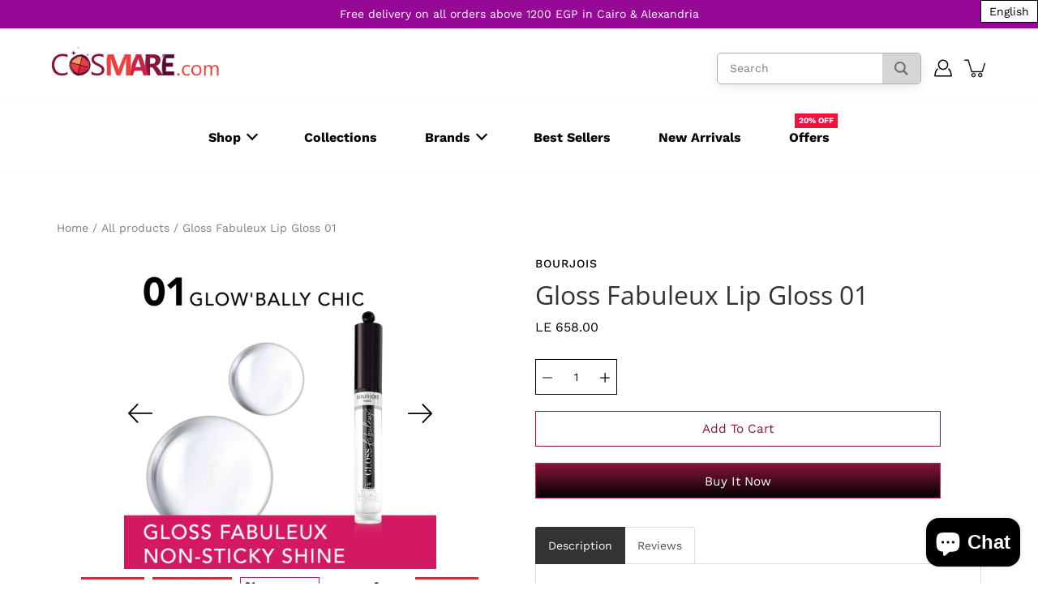

--- FILE ---
content_type: application/javascript; charset=UTF-8
request_url: https://static.hotjar.com/c/hotjar-2213430.js?sv=6
body_size: 9810
content:
window.hjSiteSettings = window.hjSiteSettings || {"site_id":2213430,"rec_value":1.0,"state_change_listen_mode":"automatic","record":true,"continuous_capture_enabled":true,"recording_capture_keystrokes":true,"session_capture_console_consent":false,"anonymize_digits":true,"anonymize_emails":true,"suppress_all":false,"suppress_all_on_specific_pages":[],"suppress_text":false,"suppress_location":false,"user_attributes_enabled":true,"legal_name":null,"privacy_policy_url":null,"deferred_page_contents":[],"record_targeting_rules":[],"heatmaps":[],"polls":[{"id":675330,"created_epoch_time":1617624514,"skin":"dark","background":"#FFFFFF","effective_show_branding":true,"position":"right","content":{"version":2,"questions":[{"uuid":"b2061206-9609-4ec9-b2b4-8b27c775e1c2","type":"single-open-ended-multiple-line","text":"❤️️ شكرًا لك على مشاركتك هذا الاستبيان. سعيدين بلقائك ما هو اسمك؟","required":true,"next":"byOrder"},{"uuid":"40366eca-a1b0-4198-9b62-72258499e57f","type":"single-open-ended-single-line","text":"(😊والبريد الإلكتروني الخاص بك؟ (نحن نلتزم بقوانين خصوصية البيانات، لا تقلقي","required":true,"next":"byOrder"},{"uuid":"8156cc52-f966-44f2-a100-3ad12456fd99","type":"rating-scale-5","text":"💅💄🇪🇬 ما مدى معرفتك بمواقع منتجات العناية بالشعر و البشرة و المكياج المصرية؟","required":true,"scaleCount":5,"labels":[{"text":"ليس مألوفًا على الإطلاق "},{"text":"مألوف جدا "}],"next":"byOrder"},{"uuid":"5b516069-268e-479c-92b1-7f326f7031c3","type":"single-open-ended-multiple-line","text":"عندما تفكرين في علامة تجارية للجمال (عالمية) ما هي الماركة التي تخطر ببالك ولماذا؟  ","required":true,"next":"byOrder"},{"uuid":"b00869ff-218a-4a62-8319-cfcd59e8a8a1","type":"multiple-close-ended","text":"🛒 كم مرة تتسوقين فيها منتجات التجميل شهريًا؟","required":true,"randomize_answer_order":false,"pin_last_to_bottom":false,"answers":[{"text":"مرة واحدة ","comments":false},{"text":"مرتين ","comments":false},{"text":"ثلاث مرات","comments":false},{"text":"أكثر","comments":false}],"next":"byOrder"},{"uuid":"cb743ca7-dcd6-4b20-9326-54513f7a8238","type":"single-open-ended-multiple-line","text":"من أين تحصلين على معلومات عن منتجات التجميل الخاصة بك؟ المدونات؟ المدونات المصرية؟ فيسبوك و انستغرام؟","required":true,"next":"byOrder"},{"uuid":"538c93ce-951c-4a8f-895e-f4d3ab4da55f","type":"single-close-ended","text":" 💭 هل سمعتي عن موقع كوزمير من قبل؟","required":true,"randomize_answer_order":false,"pin_last_to_bottom":false,"answers":[{"text":"ما هو كوزمير؟ ","comments":false},{"text":"نعم لقد قمت بالتسوق مرة واحدة على الأقل ","comments":false}],"next":"byOrder"},{"uuid":"feafdc90-96de-4ed6-af60-76107f993e74","type":"single-open-ended-multiple-line","text":" ما الذي يمكننا القيام به بشكل أفضل كشركة و موقع للمنتجات التجميلية؟","required":true,"next":"byOrder"}],"thankyou":"شكرا لك على الرد على هذا الاستبيان. نقدر ملاحظاتك كثيرًا و سوف نعمل على تحسين خدماتنا لتقديم افضل خدمة لك\n استخدم الكود\nTHANKS10"},"connect_visit_data":"always","ask_for_consent":false,"language":"en","display_condition":"immediate","display_delay":0,"persist_condition":"response","targeting_percentage":100,"targeting":[{"component":"url","match_operation":"contains","negate":false,"pattern":"/","name":null,"rule_type":null},{"component":"device","match_operation":"exact","negate":false,"pattern":"tablet","name":null,"rule_type":null},{"component":"device","match_operation":"exact","negate":false,"pattern":"desktop","name":null,"rule_type":null},{"component":"device","match_operation":"exact","negate":false,"pattern":"phone","name":null,"rule_type":null}],"uuid":"32a31a68-27a1-4197-84ad-4f124ce096c5","invite":{"title":"Your feedback is important to us!","description":"Tell us what you think about this page by taking our quick Survey.","button":"Yes, I will give feedback","close":"No thanks"},"invite_enabled":false,"display_type":"external_link","auto_screenshot":false,"etr_enabled":false,"show_legal":false,"logo_path":"surveys/logo/ca45bb9a2be94987a1e3599bb3623f8d","button_color":"#00C764","parent_element_selector":null,"button_survey_label":null,"custom_css":{},"targeting_user_attribute_match_logic":"and"},{"id":673839,"created_epoch_time":1617109643,"skin":"light","background":"#3CBA43","effective_show_branding":true,"position":"left","content":{"version":2,"questions":[{"uuid":"f46bf757-43ad-4048-93c3-6787e57a0ca5","type":"single-open-ended-multiple-line","text":"😊 الرجاء مساعدتنا في فهم موقعنا بشكل أفضل. هل هناك أي شيء يمنعك من اتمام عملية الشراء؟ تخطي إذا لم يكن هناك ما يمنع  💡","required":true,"next":"byOrder"},{"uuid":"9a7ed88a-e4e6-4d41-afbf-530b8ac3cde6","type":"single-open-ended-single-line","text":"😊 لنتمكن من مساعدتك يرجى إدخال رقم هاتفك","required":false,"nextIfSkipped":"thankYou","next":"thankYou"}],"thankyou":".شكرا لك على الرد على هذا الاستطلاع"},"connect_visit_data":"always","ask_for_consent":false,"language":"en","display_condition":"delay","display_delay":7,"persist_condition":"response","targeting_percentage":100,"targeting":[{"component":"url","match_operation":"simple","negate":false,"pattern":"https://cosmare.com/ar/cart","name":null,"rule_type":null},{"component":"device","match_operation":"exact","negate":false,"pattern":"desktop","name":null,"rule_type":null},{"component":"device","match_operation":"exact","negate":false,"pattern":"tablet","name":null,"rule_type":null},{"component":"device","match_operation":"exact","negate":false,"pattern":"phone","name":null,"rule_type":null}],"uuid":"220079a8-36d1-473e-bf18-50386e52c0b7","invite":{"title":"Your feedback is important to us!","description":"Tell us what you think about this page by taking our quick Survey.","button":"Yes, I will give feedback","close":"No thanks"},"invite_enabled":false,"display_type":"popover","auto_screenshot":false,"etr_enabled":false,"show_legal":false,"logo_path":null,"button_color":"#00C764","parent_element_selector":null,"button_survey_label":null,"custom_css":{},"targeting_user_attribute_match_logic":"and"},{"id":673835,"created_epoch_time":1617108965,"skin":"light","background":"#3CBA43","effective_show_branding":true,"position":"right","content":{"version":2,"questions":[{"uuid":"6980eeb4-ca93-49cb-9da1-19d3b4c92820","type":"single-open-ended-multiple-line","text":"💡Please help us understand our website better. Is anything preventing you from checking out? Skip if nothing is preventing 😊","required":true,"next":"byOrder"},{"uuid":"efacfae8-106a-4eb0-89d6-40372aadebe9","type":"single-open-ended-single-line","text":"Please provide us with your phone number to be able to help you 😊","required":false,"nextIfSkipped":"thankYou","next":"thankYou"}],"thankyou":"Thank you for answering this Survey. Your feedback is highly appreciated!"},"connect_visit_data":"always","ask_for_consent":false,"language":"en","display_condition":"delay","display_delay":7,"persist_condition":"response","targeting_percentage":100,"targeting":[{"component":"device","match_operation":"exact","negate":false,"pattern":"desktop","name":null,"rule_type":null},{"component":"device","match_operation":"exact","negate":false,"pattern":"tablet","name":null,"rule_type":null},{"component":"device","match_operation":"exact","negate":false,"pattern":"phone","name":null,"rule_type":null},{"component":"url","match_operation":"contains","negate":false,"pattern":"https://cosmare.com/cart","name":null,"rule_type":null}],"uuid":"0f0b2cd6-091d-457b-8bd2-cc50893aa80b","invite":{"title":"Your feedback is important to us!","description":"Tell us what you think about this page by taking our quick Survey.","button":"Yes, I will give feedback","close":"No thanks"},"invite_enabled":false,"display_type":"popover","auto_screenshot":false,"etr_enabled":false,"show_legal":false,"logo_path":null,"button_color":"#F39C11","parent_element_selector":null,"button_survey_label":null,"custom_css":{},"targeting_user_attribute_match_logic":"and"},{"id":1381842,"created_epoch_time":1615883640,"skin":"light","background":"#ffffff","effective_show_branding":true,"position":"middle_right","content":{"version":2,"questions":[{"uuid":"62142e1f-a2a0-4427-ae42-75d7ba0416fb","type":"reaction","text":"How would you rate your experience?","required":true,"labels":[{"text":"Hate"},{"text":"Love"}],"reaction_style":"emoji","next":"byOrder"},{"uuid":"9c951989-bb68-46e4-bc56-2c1912c671fa","type":"single-open-ended-multiple-line","text":"Tell us about your experience...","required":true,"next":"byOrder"},{"uuid":"99862d79-e1f2-4f3a-bd44-26a944681d12","type":"email","text":"😊 We may wish to follow up. Enter your email if you're happy for us to contact you.","required":false,"nextIfSkipped":"byOrder","next":"byOrder"}],"thankyou":"Thank you for sharing your feedback with us!"},"connect_visit_data":"always","ask_for_consent":false,"language":"en","display_condition":"immediate","display_delay":0,"persist_condition":"always","targeting_percentage":100,"targeting":[{"component":"url","match_operation":"exact","negate":true,"pattern":"https://cosmare.com/","name":null,"rule_type":null},{"component":"url","match_operation":"contains","negate":false,"pattern":"https://cosmare.com/","name":null,"rule_type":null},{"component":"device","match_operation":"exact","negate":false,"pattern":"phone","name":null,"rule_type":null},{"component":"url","match_operation":"exact","negate":true,"pattern":"https://cosmare.com/ar","name":null,"rule_type":null},{"component":"device","match_operation":"exact","negate":false,"pattern":"desktop","name":null,"rule_type":null},{"component":"device","match_operation":"exact","negate":false,"pattern":"tablet","name":null,"rule_type":null}],"uuid":"06242795-35b7-46f5-8679-223f963d3787","invite":{"title":"Your feedback is important to us!","description":"Tell us what you think about this page by taking our quick Survey.","button":"Yes, I will give feedback","close":"No thanks"},"invite_enabled":false,"display_type":"button","auto_screenshot":true,"etr_enabled":false,"show_legal":false,"logo_path":null,"button_color":"#f4364c","parent_element_selector":null,"button_survey_label":null,"custom_css":{},"targeting_user_attribute_match_logic":"and"},{"id":663873,"created_epoch_time":1614771744,"skin":"light","background":"#FFFFFF","effective_show_branding":true,"position":"right","content":{"version":2,"questions":[{"uuid":"3b0e511b-7a8a-4eba-bbbc-551f941f981b","type":"single-open-ended-single-line","text":"❤️️ Thank you for taking the time to do this survey. Pleased to meet you, your name is? ❤️️ ","required":true,"next":"byOrder"},{"uuid":"02324a78-bbc5-4441-a20e-89c16ada7230","type":"single-open-ended-single-line","text":"And your email? (we abide by data privacy laws don't worry 😊) ","required":true,"next":"byOrder"},{"uuid":"39038304-6265-478a-8a65-033afe5b6227","type":"rating-scale-5","text":"💅💄🇪🇬 How familiar are you with Egyptian beauty Ecommerce brands?","required":true,"scaleCount":5,"labels":[{"text":"Not at all familiar"},{"text":"Very familiar "}],"next":"byOrder"},{"uuid":"b9d3ed70-969d-413e-b91a-02bd56851f12","type":"single-open-ended-multiple-line","text":"💅💄🌐When you think of a beauty brand (international) what company comes to mind and why? ","required":true,"next":"byOrder"},{"uuid":"bc73b77f-7098-4780-a26e-932586194961","type":"multiple-close-ended","text":"🛒 How many times do you shop for beauty products a month? ","required":true,"randomize_answer_order":false,"pin_last_to_bottom":false,"answers":[{"text":"Once ","comments":true},{"text":"Twice ","comments":true},{"text":"Three times ","comments":true},{"text":"More ","comments":true}],"next":"byOrder"},{"uuid":"fdc2488a-ab83-4652-9c18-1d03f10b4ec4","type":"single-open-ended-multiple-line","text":"📰 Where do you get your beauty information from? Blogs? Egyptian Blogs? Facebook & IG (i.e. how do you consume beauty content?) ","required":true,"next":"byOrder"},{"uuid":"e420cc05-9aed-4e5c-90cb-e3f5dc7f0595","type":"single-close-ended","text":"💭 Have you heard of Cosmare before?","required":true,"randomize_answer_order":false,"pin_last_to_bottom":false,"answers":[{"text":"What's Cosmare? ","comments":false},{"text":"Yes I've shopped at least once ","comments":true}],"nextByAnswer":["thankYou","byOrder"],"next":"byAnswer"},{"uuid":"f8ddd3a3-2981-4547-8bd0-535415877532","type":"single-open-ended-multiple-line","text":"What could we do better as a company? ","required":true,"next":"thankYou"}],"thankyou":"❤️️🎉 Thank you for answering this Survey. Your feedback is highly appreciated as we improve our services to deliver on our value of  \"world-class beauty brands at your fingertips\"\n\n\nPlease use this code\nTHANKS10"},"connect_visit_data":"always","ask_for_consent":false,"language":"en","display_condition":"immediate","display_delay":0,"persist_condition":"response","targeting_percentage":100,"targeting":[{"component":"url","match_operation":"contains","negate":false,"pattern":"/","name":null,"rule_type":null},{"component":"device","match_operation":"exact","negate":false,"pattern":"phone","name":null,"rule_type":null},{"component":"device","match_operation":"exact","negate":false,"pattern":"tablet","name":null,"rule_type":null},{"component":"device","match_operation":"exact","negate":false,"pattern":"desktop","name":null,"rule_type":null}],"uuid":"6df6f33c-e0ce-4676-861f-3c37e591349b","invite":{"title":"Your feedback is important to us!","description":"Tell us what you think about this page by taking our quick Survey.","button":"Yes, I will give feedback","close":"No thanks"},"invite_enabled":false,"display_type":"external_link","auto_screenshot":false,"etr_enabled":false,"show_legal":false,"logo_path":null,"button_color":"#00C764","parent_element_selector":null,"button_survey_label":null,"custom_css":{},"targeting_user_attribute_match_logic":"and"},{"id":663760,"created_epoch_time":1614761004,"skin":"dark","background":"#333333","effective_show_branding":true,"position":"right","content":{"version":2,"questions":[{"uuid":"c96c1790-0185-49f5-84c4-f10d3960bfcd","type":"rating-scale-5","text":"How would you rate your overall experience on our website today? كيف تقيم تجربتك العامة على موقعنا اليوم؟","required":true,"scaleCount":5,"labels":[{"text":"It wasn't great"},{"text":"It was great"}],"nextByAnswer":["question:c3ecf5d8-d734-4527-b629-853a7697af59","question:c3ecf5d8-d734-4527-b629-853a7697af59","question:4f305d46-656c-4e33-9509-cc99faddcfa0"],"next":"byAnswer"},{"uuid":"c3ecf5d8-d734-4527-b629-853a7697af59","type":"single-open-ended-multiple-line","text":"What can we do to improve the experience? (e.g. change checkout process? Add products? etc.) ما الذي يمكننا فعله لتحسين التجربة؟","required":true,"next":"question:374af8e8-d75d-4881-9712-363aee6a6d40"},{"uuid":"374af8e8-d75d-4881-9712-363aee6a6d40","type":"single-open-ended-multiple-line","text":"What might have stopped you from completing your purchase? ما الذي قد يمنعك من إتمام عملية الشراء؟","required":true,"next":"question:2dcad369-2c57-44f2-aa46-031fc1fedde0"},{"uuid":"4f305d46-656c-4e33-9509-cc99faddcfa0","type":"single-open-ended-multiple-line","text":"What did you love most about  the experience? ما أكثر شيء أحببته في التجربة؟","required":true,"next":"question:2dcad369-2c57-44f2-aa46-031fc1fedde0"},{"uuid":"2dcad369-2c57-44f2-aa46-031fc1fedde0","type":"single-close-ended","text":"Would you like to identify yourself so that we can add you to our friends and family list? هل ترغب في تحديد هويتك حتى نتمكن من إضافتك إلى قائمة الأصدقاء والعائلة؟","required":true,"randomize_answer_order":false,"pin_last_to_bottom":false,"answers":[{"text":"Yes (please enter your email address and phone number)","comments":true},{"text":"No thanks","comments":false}],"next":"thankYou"}],"thankyou":"Thank you for answering this Survey. Your feedback is highly appreciated!\n.شكرا لك على الرد على هذا الاستطلاع"},"connect_visit_data":"always","ask_for_consent":false,"language":"en","display_condition":"immediate","display_delay":0,"persist_condition":"response","targeting_percentage":100,"targeting":[{"component":"url","match_operation":"contains","negate":false,"pattern":"/thank_you","name":null,"rule_type":null},{"component":"device","match_operation":"exact","negate":false,"pattern":"tablet","name":null,"rule_type":null},{"component":"device","match_operation":"exact","negate":false,"pattern":"desktop","name":null,"rule_type":null},{"component":"device","match_operation":"exact","negate":false,"pattern":"phone","name":null,"rule_type":null}],"uuid":"b3082b9b-1694-457b-b427-1ecd9a0df736","invite":{"title":"Your feedback is important to us!","description":"Tell us what you think about this page by taking our quick Survey.","button":"Yes, I will give feedback","close":"No thanks"},"invite_enabled":false,"display_type":"full_screen","auto_screenshot":false,"etr_enabled":false,"show_legal":false,"logo_path":null,"button_color":"#00C764","parent_element_selector":null,"button_survey_label":null,"custom_css":{},"targeting_user_attribute_match_logic":"and"}],"integrations":{"optimizely":{"tag_recordings":false},"abtasty":{"tag_recordings":false},"kissmetrics":{"send_user_id":false},"mixpanel":{"send_events":false},"unbounce":{"tag_recordings":false},"hubspot":{"enabled":false,"send_recordings":false,"send_surveys":false}},"features":["ask.popover_redesign","client_script.compression.pc","csq_theme","error_reporting","feedback.embeddable_widget","feedback.widgetV2","feedback.widget_telemetry","settings.billing_v2","survey.embeddable_widget","survey.image_question","survey.screenshots","survey.type_button","tcvs_v2"],"tracking_code_verified":true,"cs_project_id":null,"account_id":1132661,"account_signature":"64809552a4c4a86b89de902eb2cfcaf548e70ec309c040dfad0b41bc546372f6"};

!function(){"use strict";function e(t){return e="function"==typeof Symbol&&"symbol"==typeof Symbol.iterator?function(e){return typeof e}:function(e){return e&&"function"==typeof Symbol&&e.constructor===Symbol&&e!==Symbol.prototype?"symbol":typeof e},e(t)}function t(e,t){for(var r=0;r<t.length;r++){var i=t[r];i.enumerable=i.enumerable||!1,i.configurable=!0,"value"in i&&(i.writable=!0),Object.defineProperty(e,n(i.key),i)}}function n(t){var n=function(t,n){if("object"!=e(t)||!t)return t;var r=t[Symbol.toPrimitive];if(void 0!==r){var i=r.call(t,"string");if("object"!=e(i))return i;throw new TypeError("@@toPrimitive must return a primitive value.")}return String(t)}(t);return"symbol"==e(n)?n:String(n)}var r,i=function(){function e(t){var n=arguments.length>1&&void 0!==arguments[1]?arguments[1]:10,r=arguments.length>2&&void 0!==arguments[2]?arguments[2]:1e3;!function(e,t){if(!(e instanceof t))throw new TypeError("Cannot call a class as a function")}(this,e),this.send=t,this.batchSize=n,this.flushInterval=r,this.buffer=[],this.flushTimer=null}var n,r;return n=e,(r=[{key:"getBuffer",value:function(){return this.buffer}},{key:"add",value:function(e){var t=this;this.buffer.push(e),this.buffer.length>=this.batchSize?this.flush():this.flushTimer||(this.flushTimer=setTimeout((function(){t.flush()}),this.flushInterval))}},{key:"flush",value:function(){this.buffer.length>0&&(this.send(this.buffer),this.buffer=[]),this.flushTimer&&(clearTimeout(this.flushTimer),this.flushTimer=null)}}])&&t(n.prototype,r),Object.defineProperty(n,"prototype",{writable:!1}),e}();function a(){return a=Object.assign?Object.assign.bind():function(e){for(var t=1;t<arguments.length;t++){var n=arguments[t];for(var r in n)Object.prototype.hasOwnProperty.call(n,r)&&(e[r]=n[r])}return e},a.apply(this,arguments)}var o,s=function(){try{return"performance"in window&&"now"in window.performance}catch(e){return!1}},u={version:6,metricsUrl:(null===(r=window._hjSettings)||void 0===r?void 0:r.metricsUrl)||"https://metrics.hotjar.io",sampling:{metrics:.1,fieldMetrics:.01,debug:.5,universalDebug:.05*.1},browser:{hasPerformance:!1,shouldLogMetrics:!1,inLab:!1},buffer:{bufferSize:40,flushInterval:3e3}},c={isDebugEnabled:!1,isMetricsEnabled:!1,isFieldMetricsEnabled:!1,loggedMetrics:{},genericTags:{}},l=function(e,t,n){var r;c.loggedMetrics[e]=a(a({},c.loggedMetrics[e]),{},((r={})[t]=n||{},r))},d=function(e){if(!e)return"value";var t=Object.keys(e)[0];return t&&e[t]||"value"},g=function(e){var t,n=null!==(t=e.tag)&&void 0!==t?t:void 0;return c.isDebugEnabled?a(a(a({},n),e.extraTags),c.genericTags):n},f=function(e,t){if(!o)return!1;var n=c.isMetricsEnabled||c.isDebugEnabled;return"lab"===e&&(n=u.browser.inLab),"field"===e&&(n=c.isFieldMetricsEnabled),t?n&&t.flush:n},h=function(e){var t=!1,n="v=".concat(u.version),r="".concat(u.metricsUrl,"?").concat(n,"&site_id=").concat(window.hjSiteSettings.site_id)+(c.isDebugEnabled?"&debug=true":""),i=JSON.stringify(e);if("sendBeacon"in navigator)try{t=navigator.sendBeacon.bind(navigator)(r,i)}catch(e){}if(!1===t)try{var a=new XMLHttpRequest;a.open("POST",r),a.timeout=1e4,a.send(i)}catch(e){}u.browser.shouldLogMetrics&&console.debug("New Metrics: ",e)},p={getConfig:function(e){return u[e]},getState:function(e){return c[e]},start:function(){try{u.browser={hasPerformance:s(),shouldLogMetrics:/hjMetrics=1/.test(location.search),inLab:/hjLab=true/.test(location.search)};var e=p.time(),t=window.hjSiteSettings||{},n=t.features,r=t.site_id,a=new Set(n),l=u.sampling;return c.genericTags={site_id:r},c.isDebugEnabled=Math.random()<=l.universalDebug||a.has("client_script.metrics.debug")&&Math.random()<=l.debug,c.isMetricsEnabled=Math.random()<=l.metrics,c.isFieldMetricsEnabled=c.isMetricsEnabled&&Math.random()<=l.fieldMetrics,o=new i(h,u.buffer.bufferSize,u.buffer.flushInterval),e}catch(e){console.debug("Error in metrics.start",{error:e})}},reset:function(){c.loggedMetrics={}},stop:function(){c.isDebugEnabled=!1,c.isMetricsEnabled=!1,c.genericTags={}},count:function(e,t){var n=t.incr,r=t.tag,i=t.extraTags,s=t.type;try{var u,l=d(r),h=c.loggedMetrics[e],p=0;if(n?(p=(h&&h[l]||0)+(n.value||1),c.loggedMetrics[e]=a(a({},h),{},((u={})[l]=null!=n&&n.flush?0:p,u))):p=1,f(s,n)){var v={name:e,type:"count",value:p,tags:g({tag:r,extraTags:i})};o.add(v)}}catch(e){}},distr:function(e,t){var n=t.task,r=t.value,i=t.extraTags;f()&&o.add({name:e,type:"distribution",value:r,tags:g({tag:{task:n},extraTags:i})})},time:function(){try{if(!u.browser.hasPerformance)return;return performance.now()}catch(e){}},timeEnd:function(e,t){var n=t.tag,r=t.start,i=t.total,a=t.extraTags,s=t.type;try{var u=p.time();if(!i&&!u)return;var c=d(n),h=i||(r&&u?u-r:void 0);if(l(e,c,{}),h&&h>0&&f(s)){var v={name:e,type:"distribution",value:Math.round(h),tags:g({tag:n,extraTags:a})};o.add(v)}return u}catch(t){console.debug("Failed to send timer metric: ",{name:e,tag:n,error:t})}},timeIncr:function(e,t){var n,r,i,a,o=t.tag,s=t.start,u=t.flush,g=t.extraTags,f=t.type,h=hj.metrics.time(),v=s&&h?h-s:void 0,m=(n=e,{tagName:r=d(o),start:(a=(i=c.loggedMetrics[n])&&i[r]||{}).start,total:a.total}),w=v?v+(m.total||0):m.total;return l(e,m.tagName,{total:w}),u&&p.timeEnd(e,{tag:o,total:w,extraTags:g,type:f}),w},timeWatcher:function(){var e,t=0,n=!1,r=function(){var n,r=p.time();return t+=null!==(n=e&&r&&r-e)&&void 0!==n?n:0,e=p.time(),t};return{start:function(){if(!n)return n=!0,e=p.time()},incr:r,end:function(){var n=r();return t=0,e=void 0,n}}},getErrorMessage:function(e){return e instanceof Error?e.message:"string"==typeof e?e:""}},v=function(e){return e.replayRecordingMaskedUrlRegex="replayRecordingMaskedUrlRegex",e.replayRecordingMaskedUrlRegexRules="replayRecordingMaskedUrlRegexRules",e}({}),m=function(e){return e.START="start",e.NOT_START="not-start",e.END="end",e.NOT_END="not-end",e.CONTAIN="contain",e.NOT_CONTAIN="not-contain",e.EXACT="exact",e.NOT_EXACT="not-exact",e}({});function w(){return w=Object.assign?Object.assign.bind():function(e){for(var t=1;t<arguments.length;t++){var n=arguments[t];for(var r in n)Object.prototype.hasOwnProperty.call(n,r)&&(e[r]=n[r])}return e},w.apply(this,arguments)}var b="https://voc.hotjar.com",y=[b,"https://voc.ew1-integration-1.hotjarians.net","https://hj-engage-unmoderated-review.s3.eu-west-1.amazonaws.com"],j="hj-uut",_={get:function(){var e=window.sessionStorage.getItem(j);return e?JSON.parse(e):null},getValue:function(e){var t=_.get();return null==t?void 0:t[e]},set:function(e){if(e){var t,n=null!==(t=_.get())&&void 0!==t?t:{};window.sessionStorage.setItem(j,JSON.stringify(w(w({},n),e)))}},clear:function(){window.sessionStorage.removeItem(j)},validDomains:y},S=function(e){var t=new URLSearchParams(e);return!!t.has("project_uuid")||("1"===t.get("is_preview")?t.has("task_uuid"):t.has("response_uuid")&&t.has("task_uuid")&&t.has("participation_uuid"))},T=function(){var e,t=null!==(e=function(){var e=document.referrer;if("string"==typeof e&&function(e){if("string"!=typeof e)return!1;try{var t=new URL(e),n="1"===t.searchParams.get("is_preview");return!!y.some((function(t){return null==e?void 0:e.includes(t)}))||!!n&&t.hostname.endsWith(".hotjar.com")&&t.pathname.includes("research/projects/tests")}catch(e){return!1}}(e)&&S(new URL(e).search))return e}())&&void 0!==e?e:function(){var e=new URLSearchParams(window.location.search).get("hj_uut");if(y.some((function(e){var t;return null===(t=document.referrer)||void 0===t?void 0:t.includes(e)}))&&e){var t=window.atob(e);if(S(t)){var n=new URL(b);return n.search=t,n.toString()}}}(),n=void 0!==t,r=null!==_.get();return n&&_.set({referrer:t}),r||n};function R(e,t,n){if(t&&!Array.isArray(t)&&"number"==typeof t.length){var r=t.length;return M(t,void 0!==n&&n<r?n:r)}return e(t,n)}function E(e){return function(e){if(Array.isArray(e))return M(e)}(e)||function(e){if("undefined"!=typeof Symbol&&null!=e[Symbol.iterator]||null!=e["@@iterator"])return Array.from(e)}(e)||function(e,t){if(e){if("string"==typeof e)return M(e,t);var n=Object.prototype.toString.call(e).slice(8,-1);return"Object"===n&&e.constructor&&(n=e.constructor.name),"Map"===n||"Set"===n?Array.from(e):"Arguments"===n||/^(?:Ui|I)nt(?:8|16|32)(?:Clamped)?Array$/.test(n)?M(e,t):void 0}}(e)||function(){throw new TypeError("Invalid attempt to spread non-iterable instance.\nIn order to be iterable, non-array objects must have a [Symbol.iterator]() method.")}()}function M(e,t){(null==t||t>e.length)&&(t=e.length);for(var n=0,r=new Array(t);n<t;n++)r[n]=e[n];return r}var O,x=function(){var e,t=arguments.length>0&&void 0!==arguments[0]?arguments[0]:{},n=null===(e=_hjSettings)||void 0===e?void 0:e.environment,r="t.contentsquare.net";n&&"live"!==n&&(r="t-staging.contentsquare.net");var i=t.isCSQLite?"smb/tag":hjSiteSettings.cs_tag_name;if(i){var a=document.createElement("script");a.type="text/javascript",a.async=!0,a.src="//".concat(r,"/uxa/").concat(i,".js"),document.getElementsByTagName("head")[0].appendChild(a)}};function C(){var e,t,n;window.hj=window.hj||function(){for(var e=arguments.length,t=new Array(e),n=0;n<e;n++)t[n]=arguments[n];(window.hj.q=window.hj.q||[]).push(t)},window.hj.metrics=p,hj.metrics.start();var r,i,a,o,s,u,c,l,d,g,f,h,w=!(!window.CS_CONF||null===(e=window.CS_CONF.voc)||void 0===e||!e.enabled),b=!(window.CS_CONF||null===(t=window.hjSiteSettings)||void 0===t||null===(n=t.features)||void 0===n||!n.includes("cs_lite"));if(w&&window._uxa)window._uxa.push(["start:hotjar",hjSiteSettings]),window.hj.scriptLoaded=!0;else if(b){var y=(u=(r=hjSiteSettings).suppress_all||r.suppress_text||(null===(i=r.suppress_all_on_specific_pages)||void 0===i?void 0:i.length),c=function(e){var t,n,r,i,a,o={anonymisationMethod:null,replayRecordingMaskedUrlRegex:null,replayRecordingMaskedUrlRegexRules:null};if((e.suppress_all||e.suppress_text)&&(o.anonymisationMethod=v.replayRecordingMaskedUrlRegex,o.replayRecordingMaskedUrlRegex=".*"),null!==(t=e.suppress_all_on_specific_pages)&&void 0!==t&&t.length){o.anonymisationMethod=v.replayRecordingMaskedUrlRegexRules;var s=(n=e.suppress_all_on_specific_pages,r={contains:m.CONTAIN,regex:m.CONTAIN,simple:m.CONTAIN,ends_with:m.END,exact:m.EXACT,starts_with:m.START},i=[],a=Object.keys(r),n.forEach((function(e){if(e.pattern&&a.includes(e.match_operation)){var t={operator:r[e.match_operation],value:e.pattern,ignoreQueryParams:"simple"===e.match_operation,ignoreURIFragments:"simple"===e.match_operation,ignoreCaseSensitivity:"simple"===e.match_operation,notOperator:e.negate};i.push(t)}})),i.length?i:void 0);o.replayRecordingMaskedUrlRegexRules=s||null}return o}(r),l=c.anonymisationMethod,d=c.replayRecordingMaskedUrlRegex,g=c.replayRecordingMaskedUrlRegexRules,f=!(null===(a=_hjSettings)||void 0===a||!a.environment||"live"===_hjSettings.environment),{CS_CONF_BASE:{projectId:r.cs_project_id,smbConfig:{siteId:r.site_id,record:!!hjSiteSettings.record,useCSTC:!0,useSentry:!0,csLiteDomain:f?"insights-integration.live.eks.hotjar.com":"insights.hotjar.com"},hostnames:[window.location.hostname],voc:null!==(o=r.polls)&&void 0!==o&&o.length||T()?{enabled:1,siteId:r.site_id}:{enabled:0},whitelistedAttributes:[],anonymizeDigits:!!u||r.anonymize_digits,implementations:(s=r,R(E,(h=s.state_change_listen_mode,"manual"===h?[]:[{template:{name:"ArtificialPageview",args:{}},triggers:[{name:"HistoryChange",args:{listeners:"popstate, pushState, replaceState"+("automatic_with_fragments"===h?", hashchange":""),useDebounce:"no",window:400}}]}]))),recordTargetingRules:R(E,r.record_targeting_rules),anonymisationMethod:l,replayRecordingMaskedUrlRegex:d,replayRecordingMaskedUrlRegexRules:g},PII_SELECTORS:r.suppress_all?["picture, img, video, audio"]:null}),j=y.CS_CONF_BASE,_=y.PII_SELECTORS;window.CS_CONF_BASE=j,window._uxa=window._uxa||[],_&&window._uxa.push(["setPIISelectors",{PIISelectors:_}]),x({isCSQLite:b})}else window.hjBootstrap=window.hjBootstrap||function(e,t,n){var r,i,a=new RegExp("bot|google|headless|baidu|bing|msn|duckduckbot|teoma|slurp|yandex|phantomjs|pingdom|ahrefsbot|facebook","i"),o=(null===(r=window.navigator)||void 0===r?void 0:r.userAgent)||"unknown";if(a.test(o))return hj.metrics.count("session-rejection",{tag:{reason:"bot"}}),void console.warn("Hotjar not launching due to suspicious userAgent:",o);var s="http:"===window.location.protocol,u=Boolean(null===(i=_hjSettings)||void 0===i?void 0:i.preview);if(s&&!u)return hj.metrics.count("session-rejection",{tag:{reason:"https"}}),void console.warn("For security reasons, Hotjar only works over HTTPS. Learn more: https://help.hotjar.com/hc/en-us/articles/115011624047");window.hjBootstrap=function(e,t,n){var r;window.hjBootstrapCalled=(window.hjBootstrapCalled||[]).concat(n),window.hj&&window.hj._init&&(null===(r=hj._init)||void 0===r||r._verifyInstallation())},window.hjBootstrap(e,t,n),window.hjBootstrap.revision="b8fa545";var c=window.document,l=c.head||c.getElementsByTagName("head")[0];hj.scriptDomain=e;var d=c.createElement("script");d.async=!0,d.src=hj.scriptDomain+t,d.charset="utf-8",l.appendChild(d)},window.hjBootstrap("https://script.hotjar.com/","modules.5af39c695063f61775c4.js","2213430")}window.hjLazyModules=window.hjLazyModules||{SURVEY_V2:{js:"survey-v2.aedb8bf0b3069e2d06f4.js"},SURVEY_BOOTSTRAPPER:{js:"survey-bootstrapper.31d6cfe0d16ae931b73c.js"},SURVEY_ISOLATED:{js:"survey-isolated.31d6cfe0d16ae931b73c.js"},HEATMAP_RETAKER:{js:"heatmap-retaker.f79c0c7bb13d8a14bddc.js"},SURVEY_INVITATION:{js:"survey-invitation.333ff3f2aa9bd54cfb8e.js"},NOTIFICATION:{js:"notification.ed2bca043f1d9f8c6b56.js"},SENTRY:{js:"sentry.58c81e3e25532810f6fd.js"},BROWSER_PERF:{js:"browser-perf.8417c6bba72228fa2e29.js"},USER_TEST:{js:"user-test.70102bc9013694107e51.js"}};var I=null!==(O=hjSiteSettings.features)&&void 0!==O?O:[];I.indexOf("one_app_tag")>-1?x():I.indexOf("one_app_tag_dc")>-1?(x(),window.addEventListener("csq:start-hotjar",(function(){C()}))):C()}();
!function(){try{var e="undefined"!=typeof window?window:"undefined"!=typeof global?global:"undefined"!=typeof self?self:{},n=(new Error).stack;n&&(e._sentryDebugIds=e._sentryDebugIds||{},e._sentryDebugIds[n]="8454f15a-242c-5dc3-85d1-3db02108e235")}catch(e){}}();
//# debugId=8454f15a-242c-5dc3-85d1-3db02108e235
